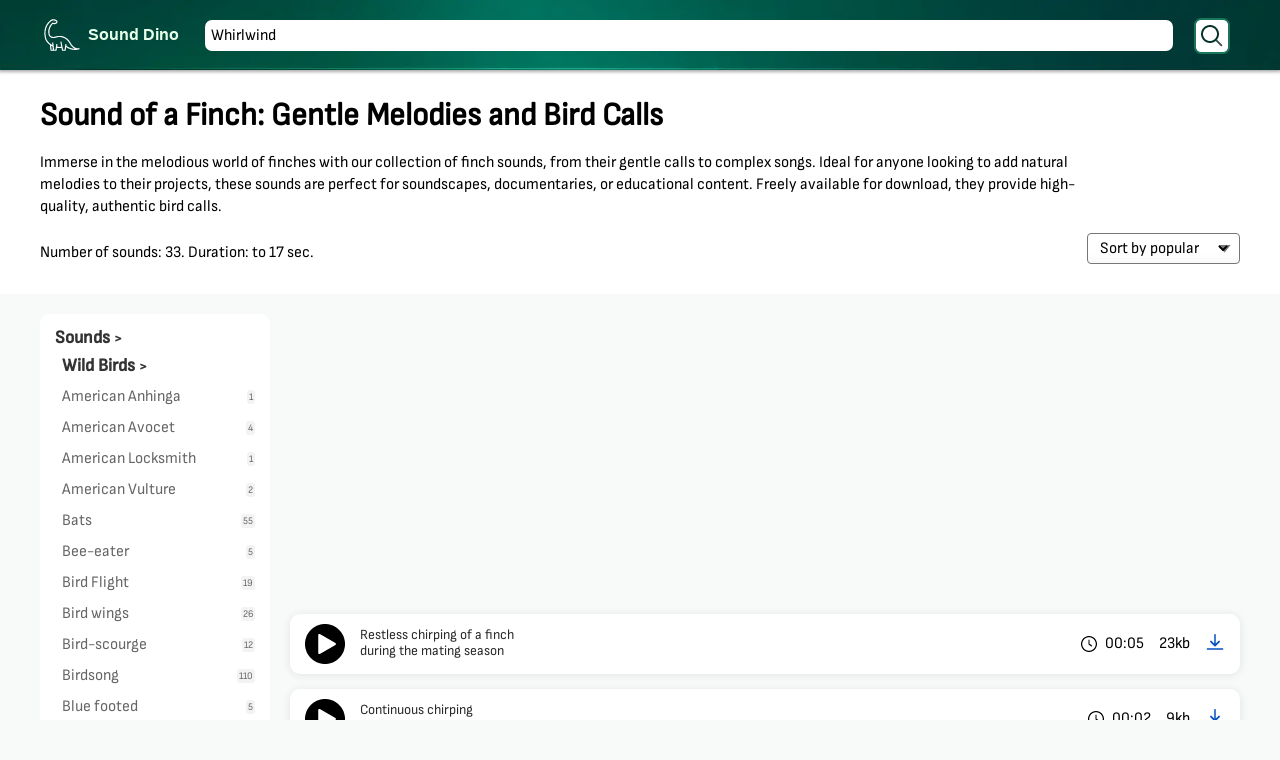

--- FILE ---
content_type: text/html; charset=UTF-8
request_url: https://sounddino.com/en/effects/whirlwind/
body_size: 7323
content:
<!doctype html>
<html lang="en">
    <head>
        <meta charset="utf-8">
        <meta name="viewport" content="width=device-width,initial-scale=1.0">
        <meta name="description" content="Free Download of Finch Sounds - Melodic Bird Calls" />
<meta property="og:type" content="article" />
<meta property="og:locale" content="en_US" />
<meta property="og:description" content="Free Download of Finch Sounds - Melodic Bird Calls" />
<meta name="twitter:description" content="Free Download of Finch Sounds - Melodic Bird Calls" />
<meta property="og:url" content="https://sounddino.com/en/effects/whirlwind/" />
<meta property="og:title" content="Free Download of Finch Sounds - Melodic Bird Calls" />
<meta property="og:site_name" content="Free Sounds for audio editing - SoundDino.com" />
<meta property="og:image" content="https://sounddino.com/logodino.png" />
<meta name="twitter:title" content="Free Download of Finch Sounds - Melodic Bird Calls" />
<meta name="twitter:card" content="summary" />
<meta name="twitter:image" content="https://sounddino.com/logodino.png" />
<link rel="canonical" href="https://sounddino.com/en/effects/whirlwind/" />
<link rel="alternate" href="https://sounddino.com/no/effects/whirlwind/" media="no" />
<link rel="alternate" href="https://sounddino.com/de/effects/whirlwind/" media="de" />
<link rel="alternate" href="https://sounddino.com/tr/effects/whirlwind/" media="tr" />
<link rel="alternate" href="https://sounddino.com/it/effects/whirlwind/" media="it" />
<link rel="alternate" href="https://sounddino.com/es/effects/whirlwind/" media="es" />
<link rel="alternate" href="https://sounddino.com/pt/effects/whirlwind/" media="pt" />
<link rel="alternate" href="https://sounddino.com/fr/effects/whirlwind/" media="fr" />
<link rel="alternate" href="https://sounddino.com/da/effects/whirlwind/" media="da" />
<link rel="alternate" href="https://sounddino.com/pl/effects/whirlwind/" media="pl" />
<link rel="alternate" href="https://sounddino.com/nl/effects/whirlwind/" media="nl" />
<link rel="alternate" href="https://sounddino.com/ro/effects/whirlwind/" media="ro" />
<link rel="alternate" href="https://sounddino.com/el/effects/whirlwind/" media="el" />
<link rel="alternate" href="https://sounddino.com/sv/effects/whirlwind/" media="sv" />
<link rel="alternate" href="https://sounddino.com/cs/effects/whirlwind/" media="cs" />
<link rel="alternate" href="https://sounddino.com/fi/effects/whirlwind/" media="fi" />
<link rel="alternate" href="https://sounddino.com/fil/effects/whirlwind/" media="fil" />
<link rel="alternate" href="https://sounddino.com/bg/effects/whirlwind/" media="bg" />
<link rel="alternate" href="https://sounddino.com/ar/effects/whirlwind/" media="ar" />
<link rel="alternate" href="https://sounddino.com/kk/effects/whirlwind/" media="kk" />
<link rel="alternate" href="https://sounddino.com/he/effects/whirlwind/" media="he" />
<link rel="alternate" href="https://sounddino.com/sr/effects/whirlwind/" media="sr" />
<link rel="alternate" href="https://sounddino.com/sk/effects/whirlwind/" media="sk" />
<link rel="alternate" href="https://sounddino.com/lt/effects/whirlwind/" media="lt" />
<link rel="alternate" href="https://sounddino.com/ja/effects/whirlwind/" media="ja" />
<link rel="alternate" href="https://sounddino.com/hu/effects/whirlwind/" media="hu" />
<link rel="alternate" href="https://sounddino.com/vi/effects/whirlwind/" media="vi" />
<link rel="alternate" href="https://sounddino.com/ca/effects/whirlwind/" media="ca" />
<link rel="alternate" href="https://sounddino.com/ko/effects/whirlwind/" media="ko" />
<link rel="alternate" href="https://sounddino.com/th/effects/whirlwind/" media="th" />
<link rel="alternate" href="https://sounddino.com/ms/effects/whirlwind/" media="ms" />
<link rel="alternate" href="https://sounddino.com/zh/effects/whirlwind/" media="zh" />
<link rel="alternate" href="https://sounddino.com/id/effects/whirlwind/" media="id" />
<link rel="alternate" href="https://sounddino.com/en/effects/whirlwind/" media="en" />
<link rel="alternate" href="https://sounddino.com/en/effects/whirlwind/" media="x-default" />
<title>Free Download of Finch Sounds - Melodic Bird Calls</title>
        <link rel="stylesheet" href="/css/style.css?v1.09">        
        <link rel="stylesheet" href="/css/style_en.css?v1.09">
        <script async src="https://pagead2.googlesyndication.com/pagead/js/adsbygoogle.js?client=ca-pub-4027873982467529"  crossorigin="anonymous"></script>        
    </head>    
    <body>
        <div class="snw">
    <div class="sn topnav">
        <a class="sitenm" href="/">Sound Dino</a>
        <div class="search-container">
            <form action="/en/search/" method="get">
                <input type="text" placeholder="Search by Sound Database" value="Whirlwind" name="s">
                <button type="submit"><span class="search"></span></button>
            </form>
             
            <button class="menubtn"><span onclick="myFunction()" class="menubtnSp"></span></button>
                    </div>
    </div>
</div> <div class="hw">
    <div class="sndhdr">
        <div class="hl">
            <h1>Sound of a Finch: Gentle Melodies and Bird Calls</h1>
            <div class="short-dsc">
                <p>Immerse in the melodious world of finches with our collection of finch sounds, from their gentle calls to complex songs. Ideal for anyone looking to add natural melodies to their projects, these sounds are perfect for soundscapes, documentaries, or educational content. Freely available for download, they provide high-quality, authentic bird calls.</p><p>Number of sounds: 33. Duration: to 17 sec.</p>             
            </div>
        </div>
        <div class="hr">
            <div class="select">
                <select>
                    <option value="1" selected aria-label="by popular">Sort by popular</option>
                    <option value="2"  aria-label="by downloads">by downloads</option>
                    <option value="3"  aria-label="by size">by size</option>
                    <option value="4"  aria-label="by newest">by newest</option>
                </select>
            </div>
        </div>
    </div>
</div>
<div class="lt">    
    <div class="left" id="menu">
        <ul class="brd" itemscope itemtype="https://schema.org/BreadcrumbList">
            <li itemprop="itemListElement" itemscope itemtype="https://schema.org/ListItem">
                <a href="/" title="Sounds" itemprop="item">
                    <span itemprop="name">Sounds</span> 
                    <meta itemprop="position" content="1">
                </a> > </li>
                                <li itemprop="itemListElement" itemscope itemtype="https://schema.org/ListItem">
                        <a href="/en/effects/wild-birds/" title="Wild Birds " itemprop="item">
                            <span itemprop="name">Wild Birds </span>
                            <meta itemprop="position" content="2">
                        </a> > </li>
                        </ul>

        <ul class="lmn sub2">
            <li><a href='/en/effects/american-anhinga/'  >American Anhinga<span>1</span></a></li><li><a href='/en/effects/american-avocet/'  >American Avocet<span>4</span></a></li><li><a href='/en/effects/american-locksmith/'  >American Locksmith<span>1</span></a></li><li><a href='/en/effects/american-vulture/'  >American Vulture<span>2</span></a></li><li><a href='/en/effects/bats/'  >Bats<span>55</span></a></li><li><a href='/en/effects/bee-eater/'  >Bee-eater<span>5</span></a></li><li><a href='/en/effects/bird-flight/'  >Bird Flight<span>19</span></a></li><li><a href='/en/effects/bird-wings/'  >Bird wings<span>26</span></a></li><li><a href='/en/effects/bird-scourge/'  >Bird-scourge<span>12</span></a></li><li><a href='/en/effects/birdsong/'  >Birdsong<span>110</span></a></li><li><a href='/en/effects/blue-footed/'  >Blue footed<span>5</span></a></li><li><a href='/en/effects/bluebirds/'  >Bluebirds<span>22</span></a></li><li><a href='/en/effects/brown-booby/'  >Brown Booby<span>4</span></a></li><li><a href='/en/effects/bullfinch/'  >Bullfinch<span>16</span></a></li><li><a href='/en/effects/bunting-bird/'  >Bunting Bird<span>3</span></a></li><li><a href='/en/effects/canary/'  >Canary<span>9</span></a></li><li><a href='/en/effects/chick/'  >Chick<span>6</span></a></li><li><a href='/en/effects/common-eider/'  >Common Eider<span>1</span></a></li><li><a href='/en/effects/coot/'  >Coot<span>2</span></a></li><li><a href='/en/effects/cowbird/'  >Cowbird<span>5</span></a></li><li><a href='/en/effects/cranes/'  >Cranes<span>24</span></a></li><li><a href='/en/effects/cucabara/'  >Cucabara<span>5</span></a></li><li><a href='/en/effects/cuckoos/'  >Cuckoos<span>48</span></a></li><li><a href='/en/effects/desert-buzzard/'  >Desert Buzzard<span>3</span></a></li><li><a href='/en/effects/dressmaker/'  >Dressmaker<span>1</span></a></li><li><a href='/en/effects/eagle/'  >Eagle<span>54</span></a></li><li><a href='/en/effects/falcon/'  >Falcon<span>20</span></a></li><li><a href='/en/effects/finch/'  >Finch<span>9</span></a></li><li><a href='/en/effects/flamingo/'  >Flamingo<span>18</span></a></li><li><a href='/en/effects/flycatcher/'  >Flycatcher <span>27</span></a></li><li><a href='/en/effects/goldfinch/'  >Goldfinch <span>6</span></a></li><li><a href='/en/effects/great-skua/'  >Great Skua<span>2</span></a></li><li><a href='/en/effects/grosbeak-bird/'  >Grosbeak bird<span>6</span></a></li><li><a href='/en/effects/grouse/'  >Grouse<span>22</span></a></li><li><a href='/en/effects/grouse/'  >Grouse<span>12</span></a></li><li><a href='/en/effects/grouse-sounds/'  >Grouse Sounds<span>6</span></a></li><li><a href='/en/effects/hawk/'  >Hawk<span>33</span></a></li><li><a href='/en/effects/heron/'  >Heron<span>34</span></a></li><li><a href='/en/effects/house-wren/'  >House Wren<span>10</span></a></li><li><a href='/en/effects/hummingbird/'  >Hummingbird<span>20</span></a></li><li><a href='/en/effects/hummingbird-cinclus/'  >Hummingbird Cinclus<span>3</span></a></li><li><a href='/en/effects/jack-snipe/'  >Jack-snipe<span>7</span></a></li><li><a href='/en/effects/jay/'  >Jay<span>40</span></a></li><li><a href='/en/effects/junko/'  >Junko<span>3</span></a></li><li><a href='/en/effects/kestrel/'  >Kestrel<span>3</span></a></li><li><a href='/en/effects/kingfisher/'  >Kingfisher<span>4</span></a></li><li><a href='/en/effects/kite/'  >Kite<span>12</span></a></li><li><a href='/en/effects/lapwing/'  >Lapwing<span>5</span></a></li><li><a href='/en/effects/larks/'  >Larks<span>16</span></a></li><li><a href='/en/effects/loon/'  >Loon<span>16</span></a></li><li><a href='/en/effects/lumberjack/'  >lumberjack<span>1</span></a></li><li><a href='/en/effects/macau/'  >Macau<span>6</span></a></li><li><a href='/en/effects/magpie/'  >Magpie<span>18</span></a></li><li><a href='/en/effects/mallard/'  >Mallard<span>5</span></a></li><li><a href='/en/effects/meadow-trupial/'  >Meadow Trupial<span>13</span></a></li><li><a href='/en/effects/mockingbird/'  >Mockingbird<span>9</span></a></li><li><a href='/en/effects/nightingale/'  >Nightingale<span>42</span></a></li><li><a href='/en/effects/nocturnal-birds/'  >Nocturnal Birds<span>37</span></a></li><li><a href='/en/effects/northern-swallow/'  >Northern Swallow<span>2</span></a></li><li><a href='/en/effects/nuthatch/'  >Nuthatch<span>7</span></a></li><li><a href='/en/effects/olive-warbler/'  >Olive Warbler<span>4</span></a></li><li><a href='/en/effects/oriole/'  >Oriole<span>16</span></a></li><li><a href='/en/effects/parrot/'  >Parrot<span>64</span></a></li><li><a href='/en/effects/partridge/'  >Partridge<span>29</span></a></li><li><a href='/en/effects/peacock/'  >Peacock<span>17</span></a></li><li><a href='/en/effects/pelican/'  >Pelican<span>5</span></a></li><li><a href='/en/effects/penguin-sounds/'  >Penguin<span>14</span></a></li><li><a href='/en/effects/peruvian-dove/'  >Peruvian Dove<span>2</span></a></li><li><a href='/en/effects/pheasant/'  >Pheasant<span>24</span></a></li><li><a href='/en/effects/pipit/'  >Pipit<span>2</span></a></li><li><a href='/en/effects/pitanga/'  >Pitanga<span>1</span></a></li><li><a href='/en/effects/plover/'  >Plover<span>4</span></a></li><li><a href='/en/effects/quail/'  >Quail<span>30</span></a></li><li><a href='/en/effects/ravens/'  >Ravens<span>84</span></a></li><li><a href='/en/effects/red-cardinal/'  >Red cardinal<span>10</span></a></li><li><a href='/en/effects/redstart/'  >Redstart<span>6</span></a></li><li><a href='/en/effects/robin/'  >Robin<span>21</span></a></li><li><a href='/en/effects/sandpiper/'  >Sandpiper<span>11</span></a></li><li><a href='/en/effects/seagulls/'  >Seagulls<span>50</span></a></li><li><a href='/en/effects/shoveler/'  >Shoveler<span>3</span></a></li><li><a href='/en/effects/shrike/'  >Shrike<span>4</span></a></li><li><a href='/en/effects/siskin/'  >Siskin<span>3</span></a></li><li><a href='/en/effects/sparrow/'  >Sparrow<span>45</span></a></li><li><a href='/en/effects/starlings/'  >Starlings<span>14</span></a></li><li><a href='/en/effects/stork/'  >Stork<span>8</span></a></li><li><a href='/en/effects/stovekeeper/'  >Stovekeeper<span>2</span></a></li><li><a href='/en/effects/swallows/'  >Swallows<span>26</span></a></li><li><a href='/en/effects/swans/'  >Swans<span>20</span></a></li><li><a href='/en/effects/swifts/'  >Swifts<span>13</span></a></li><li><a href='/en/effects/talpak-warbler/'  >Talpak Warbler<span>2</span></a></li><li><a href='/en/effects/tanager/'  >Tanager <span>14</span></a></li><li><a href='/en/effects/tauya/'  >Tauya<span>13</span></a></li><li><a href='/en/effects/tern/'  >Tern<span>18</span></a></li><li><a href='/en/effects/thrushes/'  >Thrushes<span>77</span></a></li><li><a href='/en/effects/toadstool/'  >Toadstool<span>6</span></a></li><li><a href='/en/effects/toucan/'  >Toucan<span>8</span></a></li><li><a href='/en/effects/vireo/'  >Vireo<span>9</span></a></li><li><a href='/en/effects/vulture/'  >Vulture<span>16</span></a></li><li><a href='/en/effects/warbler/'  >Warbler<span>24</span></a></li><li><a href='/en/effects/waxwings/'  >Waxwings<span>10</span></a></li><li><a href='/en/effects/whip-poor-will/'  >Whip-poor-will<span>3</span></a></li><li><a href='/en/effects/whirlwind/' class="current" >Whirlwind<span>33</span></a></li><li><a href='/en/effects/whitefronted-goose/'  >Whitefronted Goose<span>5</span></a></li><li><a href='/en/effects/woodpecker-sounds/'  >Woodpecker Sounds<span>5</span></a></li><li><a href='/en/effects/woodpeckers/'  >Woodpeckers<span>50</span></a></li>        </ul>
    </div>
    <div class="right">
        <ul class="tracklist">
            

                    <li class="playtrack" data-id ="74669" data-track ="/mp3/75/restless-chirping-of-a-finch-during-the-mating-season.mp3">
                        <div class="playerLeft">
                            <div class="play">
                                <button class="plBttn" data-id ="74669"></button>
                            </div>
                            <div class="name">Restless chirping of a finch during the mating season</div>
                            <div class="peaks">
                                <div id="wave-74669" class="waveform"></div>
                            </div>
                        </div>
                        <div class="playerRight">
                            <div class="time">00:05</div>
                            <div class="stats ttw">23kb<span class="tooltip">Size: 23kb</br> Bitrate: 32 kb/s </br> Downloads: 219</span></div>
                                                            <span class="download" data-id="74669" data-type="mp3">download</span>
                                                        </div>  
                    </li>



            
                                    

                                

                    <li class="playtrack" data-id ="74665" data-track ="/mp3/75/continuous-chirping.mp3">
                        <div class="playerLeft">
                            <div class="play">
                                <button class="plBttn" data-id ="74665"></button>
                            </div>
                            <div class="name">Continuous chirping</div>
                            <div class="peaks">
                                <div id="wave-74665" class="waveform"></div>
                            </div>
                        </div>
                        <div class="playerRight">
                            <div class="time">00:02</div>
                            <div class="stats ttw">9kb<span class="tooltip">Size: 9kb</br> Bitrate: 16 kb/s </br> Downloads: 200</span></div>
                                                            <span class="download" data-id="74665" data-type="mp3">download</span>
                                                        </div>  
                    </li>



            
                                    

                                

                    <li class="playtrack" data-id ="16665" data-track ="/mp3/17/this-bird-makes-this-sound.mp3">
                        <div class="playerLeft">
                            <div class="play">
                                <button class="plBttn" data-id ="16665"></button>
                            </div>
                            <div class="name">This bird makes this sound</div>
                            <div class="peaks">
                                <div id="wave-16665" class="waveform"></div>
                            </div>
                        </div>
                        <div class="playerRight">
                            <div class="time">00:09</div>
                            <div class="stats ttw">282kb<span class="tooltip">Size: 282kb</br> Bitrate: 256 kb/s </br> Downloads: 112</span></div>
                                                            <span class="download" data-id="16665" data-type="mp3">download</span>
                                                        </div>  
                    </li>



            
                                    

                                

                    <li class="playtrack" data-id ="16666" data-track ="/mp3/17/bird-sound-black-mountain-finch.mp3">
                        <div class="playerLeft">
                            <div class="play">
                                <button class="plBttn" data-id ="16666"></button>
                            </div>
                            <div class="name">Bird Sound: Black Mountain Finch</div>
                            <div class="peaks">
                                <div id="wave-16666" class="waveform"></div>
                            </div>
                        </div>
                        <div class="playerRight">
                            <div class="time">00:17</div>
                            <div class="stats ttw">544kb<span class="tooltip">Size: 544kb</br> Bitrate: 256 kb/s </br> Downloads: 121</span></div>
                                                            <span class="download" data-id="16666" data-type="mp3">download</span>
                                                        </div>  
                    </li>



            
                                    

                                

                    <li class="playtrack" data-id ="74681" data-track ="/mp3/75/calm-chirping-of-a-finch-in-nature.mp3">
                        <div class="playerLeft">
                            <div class="play">
                                <button class="plBttn" data-id ="74681"></button>
                            </div>
                            <div class="name">Calm chirping of a finch in nature</div>
                            <div class="peaks">
                                <div id="wave-74681" class="waveform"></div>
                            </div>
                        </div>
                        <div class="playerRight">
                            <div class="time">00:08</div>
                            <div class="stats ttw">21kb<span class="tooltip">Size: 21kb</br> Bitrate: 16 kb/s </br> Downloads: 181</span></div>
                                                            <span class="download" data-id="74681" data-type="mp3">download</span>
                                                        </div>  
                    </li>



            
                                    

                                

                    <li class="playtrack" data-id ="74680" data-track ="/mp3/75/the-chirping-of-a-small-bird.mp3">
                        <div class="playerLeft">
                            <div class="play">
                                <button class="plBttn" data-id ="74680"></button>
                            </div>
                            <div class="name">The chirping of a small bird</div>
                            <div class="peaks">
                                <div id="wave-74680" class="waveform"></div>
                            </div>
                        </div>
                        <div class="playerRight">
                            <div class="time">00:07</div>
                            <div class="stats ttw">25kb<span class="tooltip">Size: 25kb</br> Bitrate: 24 kb/s </br> Downloads: 425</span></div>
                                                            <span class="download" data-id="74680" data-type="mp3">download</span>
                                                        </div>  
                    </li>



            
                                    

                                

                    <li class="playtrack" data-id ="74679" data-track ="/mp3/75/the-incessant-charming-singing-of-a-bird.mp3">
                        <div class="playerLeft">
                            <div class="play">
                                <button class="plBttn" data-id ="74679"></button>
                            </div>
                            <div class="name">The incessant charming singing of a bird</div>
                            <div class="peaks">
                                <div id="wave-74679" class="waveform"></div>
                            </div>
                        </div>
                        <div class="playerRight">
                            <div class="time">00:06</div>
                            <div class="stats ttw">28kb<span class="tooltip">Size: 28kb</br> Bitrate: 32 kb/s </br> Downloads: 229</span></div>
                                                            <span class="download" data-id="74679" data-type="mp3">download</span>
                                                        </div>  
                    </li>



            
                                    

                                

                    <li class="playtrack" data-id ="74677" data-track ="/mp3/75/varied-singing-of-the-finch.mp3">
                        <div class="playerLeft">
                            <div class="play">
                                <button class="plBttn" data-id ="74677"></button>
                            </div>
                            <div class="name">Varied singing of the finch</div>
                            <div class="peaks">
                                <div id="wave-74677" class="waveform"></div>
                            </div>
                        </div>
                        <div class="playerRight">
                            <div class="time">00:08</div>
                            <div class="stats ttw">38kb<span class="tooltip">Size: 38kb</br> Bitrate: 32 kb/s </br> Downloads: 319</span></div>
                                                            <span class="download" data-id="74677" data-type="mp3">download</span>
                                                        </div>  
                    </li>



            
                                    

                                

                    <li class="playtrack" data-id ="74658" data-track ="/mp3/75/carefree-singing-of-one-reel.mp3">
                        <div class="playerLeft">
                            <div class="play">
                                <button class="plBttn" data-id ="74658"></button>
                            </div>
                            <div class="name">Carefree singing of one reel</div>
                            <div class="peaks">
                                <div id="wave-74658" class="waveform"></div>
                            </div>
                        </div>
                        <div class="playerRight">
                            <div class="time">00:05</div>
                            <div class="stats ttw">92kb<span class="tooltip">Size: 92kb</br> Bitrate: 128 kb/s </br> Downloads: 165</span></div>
                                                            <span class="download" data-id="74658" data-type="mp3">download</span>
                                                        </div>  
                    </li>



            
                                    

                                

                    <li class="playtrack" data-id ="74683" data-track ="/mp3/75/chattering-by-the-highway.mp3">
                        <div class="playerLeft">
                            <div class="play">
                                <button class="plBttn" data-id ="74683"></button>
                            </div>
                            <div class="name">Chattering by the highway</div>
                            <div class="peaks">
                                <div id="wave-74683" class="waveform"></div>
                            </div>
                        </div>
                        <div class="playerRight">
                            <div class="time">00:08</div>
                            <div class="stats ttw">29kb<span class="tooltip">Size: 29kb</br> Bitrate: 24 kb/s </br> Downloads: 104</span></div>
                                                            <span class="download" data-id="74683" data-type="mp3">download</span>
                                                        </div>  
                    </li>



            
                                    

                                

                    <li class="playtrack" data-id ="74659" data-track ="/mp3/75/the-excited-chirring-of-a-preoccupied-bird.mp3">
                        <div class="playerLeft">
                            <div class="play">
                                <button class="plBttn" data-id ="74659"></button>
                            </div>
                            <div class="name">The excited chirring of a preoccupied bird</div>
                            <div class="peaks">
                                <div id="wave-74659" class="waveform"></div>
                            </div>
                        </div>
                        <div class="playerRight">
                            <div class="time">00:09</div>
                            <div class="stats ttw">42kb<span class="tooltip">Size: 42kb</br> Bitrate: 32 kb/s </br> Downloads: 284</span></div>
                                                            <span class="download" data-id="74659" data-type="mp3">download</span>
                                                        </div>  
                    </li>



            
                                    

                                

                    <li class="playtrack" data-id ="74663" data-track ="/mp3/75/the-sound-of-a-chirping-finch.mp3">
                        <div class="playerLeft">
                            <div class="play">
                                <button class="plBttn" data-id ="74663"></button>
                            </div>
                            <div class="name">The sound of a chirping finch</div>
                            <div class="peaks">
                                <div id="wave-74663" class="waveform"></div>
                            </div>
                        </div>
                        <div class="playerRight">
                            <div class="time">00:05</div>
                            <div class="stats ttw">19kb<span class="tooltip">Size: 19kb</br> Bitrate: 24 kb/s </br> Downloads: 111</span></div>
                                                            <span class="download" data-id="74663" data-type="mp3">download</span>
                                                        </div>  
                    </li>



            
                                    

                                

                    <li class="playtrack" data-id ="74668" data-track ="/mp3/75/singing-in-an-urban-environment.mp3">
                        <div class="playerLeft">
                            <div class="play">
                                <button class="plBttn" data-id ="74668"></button>
                            </div>
                            <div class="name">Singing in an urban environment</div>
                            <div class="peaks">
                                <div id="wave-74668" class="waveform"></div>
                            </div>
                        </div>
                        <div class="playerRight">
                            <div class="time">00:03</div>
                            <div class="stats ttw">9kb<span class="tooltip">Size: 9kb</br> Bitrate: 16 kb/s </br> Downloads: 105</span></div>
                                                            <span class="download" data-id="74668" data-type="mp3">download</span>
                                                        </div>  
                    </li>



            
                                    

                                

                    <li class="playtrack" data-id ="74686" data-track ="/mp3/75/the-chirping-of-several-finches-in-the-park.mp3">
                        <div class="playerLeft">
                            <div class="play">
                                <button class="plBttn" data-id ="74686"></button>
                            </div>
                            <div class="name">The chirping of several finches in the park</div>
                            <div class="peaks">
                                <div id="wave-74686" class="waveform"></div>
                            </div>
                        </div>
                        <div class="playerRight">
                            <div class="time">00:07</div>
                            <div class="stats ttw">64kb<span class="tooltip">Size: 64kb</br> Bitrate: 64 kb/s </br> Downloads: 252</span></div>
                                                            <span class="download" data-id="74686" data-type="mp3">download</span>
                                                        </div>  
                    </li>



            
                                    

                                

                    <li class="playtrack" data-id ="74685" data-track ="/mp3/75/sweet-morning-singing.mp3">
                        <div class="playerLeft">
                            <div class="play">
                                <button class="plBttn" data-id ="74685"></button>
                            </div>
                            <div class="name">sweet morning singing</div>
                            <div class="peaks">
                                <div id="wave-74685" class="waveform"></div>
                            </div>
                        </div>
                        <div class="playerRight">
                            <div class="time">00:04</div>
                            <div class="stats ttw">20kb<span class="tooltip">Size: 20kb</br> Bitrate: 32 kb/s </br> Downloads: 432</span></div>
                                                            <span class="download" data-id="74685" data-type="mp3">download</span>
                                                        </div>  
                    </li>



            
                                    

                                

                    <li class="playtrack" data-id ="74684" data-track ="/mp3/75/squeak-and-chirp-intermittent.mp3">
                        <div class="playerLeft">
                            <div class="play">
                                <button class="plBttn" data-id ="74684"></button>
                            </div>
                            <div class="name">Squeak and chirp intermittent</div>
                            <div class="peaks">
                                <div id="wave-74684" class="waveform"></div>
                            </div>
                        </div>
                        <div class="playerRight">
                            <div class="time">00:08</div>
                            <div class="stats ttw">317kb<span class="tooltip">Size: 317kb</br> Bitrate: 320 kb/s </br> Downloads: 177</span></div>
                                                            <span class="download" data-id="74684" data-type="mp3">download</span>
                                                        </div>  
                    </li>



            
                                    

                                

                    <li class="playtrack" data-id ="74674" data-track ="/mp3/75/finches-talking-in-different-voices.mp3">
                        <div class="playerLeft">
                            <div class="play">
                                <button class="plBttn" data-id ="74674"></button>
                            </div>
                            <div class="name">Finches talking in different voices</div>
                            <div class="peaks">
                                <div id="wave-74674" class="waveform"></div>
                            </div>
                        </div>
                        <div class="playerRight">
                            <div class="time">00:09</div>
                            <div class="stats ttw">32kb<span class="tooltip">Size: 32kb</br> Bitrate: 24 kb/s </br> Downloads: 142</span></div>
                                                            <span class="download" data-id="74674" data-type="mp3">download</span>
                                                        </div>  
                    </li>



            
                                    

                                

                    <li class="playtrack" data-id ="74657" data-track ="/mp3/75/the-sonorous-singing-of-one-finch.mp3">
                        <div class="playerLeft">
                            <div class="play">
                                <button class="plBttn" data-id ="74657"></button>
                            </div>
                            <div class="name">The sonorous singing of one finch</div>
                            <div class="peaks">
                                <div id="wave-74657" class="waveform"></div>
                            </div>
                        </div>
                        <div class="playerRight">
                            <div class="time">00:04</div>
                            <div class="stats ttw">17kb<span class="tooltip">Size: 17kb</br> Bitrate: 24 kb/s </br> Downloads: 186</span></div>
                                                            <span class="download" data-id="74657" data-type="mp3">download</span>
                                                        </div>  
                    </li>



            
                                    

                                

                    <li class="playtrack" data-id ="74666" data-track ="/mp3/75/melodious-chirping-of-a-small-bird.mp3">
                        <div class="playerLeft">
                            <div class="play">
                                <button class="plBttn" data-id ="74666"></button>
                            </div>
                            <div class="name">Melodious chirping of a small bird</div>
                            <div class="peaks">
                                <div id="wave-74666" class="waveform"></div>
                            </div>
                        </div>
                        <div class="playerRight">
                            <div class="time">00:06</div>
                            <div class="stats ttw">28kb<span class="tooltip">Size: 28kb</br> Bitrate: 32 kb/s </br> Downloads: 267</span></div>
                                                            <span class="download" data-id="74666" data-type="mp3">download</span>
                                                        </div>  
                    </li>



            
                                    

                                

                    <li class="playtrack" data-id ="16664" data-track ="/mp3/17/the-mountain-black-finch-chirps-like-this.mp3">
                        <div class="playerLeft">
                            <div class="play">
                                <button class="plBttn" data-id ="16664"></button>
                            </div>
                            <div class="name">The mountain black finch chirps like this</div>
                            <div class="peaks">
                                <div id="wave-16664" class="waveform"></div>
                            </div>
                        </div>
                        <div class="playerRight">
                            <div class="time">00:12</div>
                            <div class="stats ttw">368kb<span class="tooltip">Size: 368kb</br> Bitrate: 256 kb/s </br> Downloads: 85</span></div>
                                                            <span class="download" data-id="16664" data-type="mp3">download</span>
                                                        </div>  
                    </li>



            
                                    

                                

                    <li class="playtrack" data-id ="74661" data-track ="/mp3/75/serene-sweet-singing.mp3">
                        <div class="playerLeft">
                            <div class="play">
                                <button class="plBttn" data-id ="74661"></button>
                            </div>
                            <div class="name">Serene sweet singing</div>
                            <div class="peaks">
                                <div id="wave-74661" class="waveform"></div>
                            </div>
                        </div>
                        <div class="playerRight">
                            <div class="time">00:04</div>
                            <div class="stats ttw">19kb<span class="tooltip">Size: 19kb</br> Bitrate: 32 kb/s </br> Downloads: 215</span></div>
                                                            <span class="download" data-id="74661" data-type="mp3">download</span>
                                                        </div>  
                    </li>



            
                                    

                                

                    <li class="playtrack" data-id ="74660" data-track ="/mp3/75/the-restless-chirping-of-several-finches-in-the-night-forest.mp3">
                        <div class="playerLeft">
                            <div class="play">
                                <button class="plBttn" data-id ="74660"></button>
                            </div>
                            <div class="name">The restless chirping of several finches in the night forest</div>
                            <div class="peaks">
                                <div id="wave-74660" class="waveform"></div>
                            </div>
                        </div>
                        <div class="playerRight">
                            <div class="time">00:07</div>
                            <div class="stats ttw">32kb<span class="tooltip">Size: 32kb</br> Bitrate: 32 kb/s </br> Downloads: 349</span></div>
                                                            <span class="download" data-id="74660" data-type="mp3">download</span>
                                                        </div>  
                    </li>



            
                                    

                                

                    <li class="playtrack" data-id ="74671" data-track ="/mp3/75/squeak-cry-for-help-of-a-little-bird.mp3">
                        <div class="playerLeft">
                            <div class="play">
                                <button class="plBttn" data-id ="74671"></button>
                            </div>
                            <div class="name">Squeak cry for help of a little bird</div>
                            <div class="peaks">
                                <div id="wave-74671" class="waveform"></div>
                            </div>
                        </div>
                        <div class="playerRight">
                            <div class="time">00:05</div>
                            <div class="stats ttw">208kb<span class="tooltip">Size: 208kb</br> Bitrate: 320 kb/s </br> Downloads: 144</span></div>
                                                            <span class="download" data-id="74671" data-type="mp3">download</span>
                                                        </div>  
                    </li>



            
                                    

                                

                    <li class="playtrack" data-id ="74682" data-track ="/mp3/75/such-sounds-come-from-the-park-at-night.mp3">
                        <div class="playerLeft">
                            <div class="play">
                                <button class="plBttn" data-id ="74682"></button>
                            </div>
                            <div class="name">Such sounds come from the park at night</div>
                            <div class="peaks">
                                <div id="wave-74682" class="waveform"></div>
                            </div>
                        </div>
                        <div class="playerRight">
                            <div class="time">00:09</div>
                            <div class="stats ttw">39kb<span class="tooltip">Size: 39kb</br> Bitrate: 32 kb/s </br> Downloads: 133</span></div>
                                                            <span class="download" data-id="74682" data-type="mp3">download</span>
                                                        </div>  
                    </li>



            
                                    

                                

                    <li class="playtrack" data-id ="74667" data-track ="/mp3/75/the-long-pleasant-singing-of-the-finch.mp3">
                        <div class="playerLeft">
                            <div class="play">
                                <button class="plBttn" data-id ="74667"></button>
                            </div>
                            <div class="name">The long pleasant singing of the finch</div>
                            <div class="peaks">
                                <div id="wave-74667" class="waveform"></div>
                            </div>
                        </div>
                        <div class="playerRight">
                            <div class="time">00:09</div>
                            <div class="stats ttw">14kb<span class="tooltip">Size: 14kb</br> Bitrate: 8 kb/s </br> Downloads: 118</span></div>
                                                            <span class="download" data-id="74667" data-type="mp3">download</span>
                                                        </div>  
                    </li>



            
                                    

                                

                    <li class="playtrack" data-id ="74670" data-track ="/mp3/75/singing-with-interruption.mp3">
                        <div class="playerLeft">
                            <div class="play">
                                <button class="plBttn" data-id ="74670"></button>
                            </div>
                            <div class="name">Singing with interruption</div>
                            <div class="peaks">
                                <div id="wave-74670" class="waveform"></div>
                            </div>
                        </div>
                        <div class="playerRight">
                            <div class="time">00:08</div>
                            <div class="stats ttw">21kb<span class="tooltip">Size: 21kb</br> Bitrate: 16 kb/s </br> Downloads: 127</span></div>
                                                            <span class="download" data-id="74670" data-type="mp3">download</span>
                                                        </div>  
                    </li>



            
                                    

                                

                    <li class="playtrack" data-id ="74676" data-track ="/mp3/75/calm-whistling-of-a-robin.mp3">
                        <div class="playerLeft">
                            <div class="play">
                                <button class="plBttn" data-id ="74676"></button>
                            </div>
                            <div class="name">Calm whistling of a robin</div>
                            <div class="peaks">
                                <div id="wave-74676" class="waveform"></div>
                            </div>
                        </div>
                        <div class="playerRight">
                            <div class="time">00:10</div>
                            <div class="stats ttw">388kb<span class="tooltip">Size: 388kb</br> Bitrate: 320 kb/s </br> Downloads: 356</span></div>
                                                            <span class="download" data-id="74676" data-type="mp3">download</span>
                                                        </div>  
                    </li>



            
                                    

                                

                    <li class="playtrack" data-id ="74662" data-track ="/mp3/75/whistling-an-unusual-tune.mp3">
                        <div class="playerLeft">
                            <div class="play">
                                <button class="plBttn" data-id ="74662"></button>
                            </div>
                            <div class="name">Whistling an unusual tune</div>
                            <div class="peaks">
                                <div id="wave-74662" class="waveform"></div>
                            </div>
                        </div>
                        <div class="playerRight">
                            <div class="time">00:07</div>
                            <div class="stats ttw">24kb<span class="tooltip">Size: 24kb</br> Bitrate: 24 kb/s </br> Downloads: 220</span></div>
                                                            <span class="download" data-id="74662" data-type="mp3">download</span>
                                                        </div>  
                    </li>



            
                                    

                                

                    <li class="playtrack" data-id ="74673" data-track ="/mp3/75/the-intermittent-chirping-of-a-finch.mp3">
                        <div class="playerLeft">
                            <div class="play">
                                <button class="plBttn" data-id ="74673"></button>
                            </div>
                            <div class="name">The intermittent chirping of a finch</div>
                            <div class="peaks">
                                <div id="wave-74673" class="waveform"></div>
                            </div>
                        </div>
                        <div class="playerRight">
                            <div class="time">00:05</div>
                            <div class="stats ttw">23kb<span class="tooltip">Size: 23kb</br> Bitrate: 32 kb/s </br> Downloads: 176</span></div>
                                                            <span class="download" data-id="74673" data-type="mp3">download</span>
                                                        </div>  
                    </li>



            
                                    

                                

                    <li class="playtrack" data-id ="74678" data-track ="/mp3/75/the-chirping-of-a-finch-among-the-noise-of-the-forest.mp3">
                        <div class="playerLeft">
                            <div class="play">
                                <button class="plBttn" data-id ="74678"></button>
                            </div>
                            <div class="name">The chirping of a finch among the noise of the forest</div>
                            <div class="peaks">
                                <div id="wave-74678" class="waveform"></div>
                            </div>
                        </div>
                        <div class="playerRight">
                            <div class="time">00:03</div>
                            <div class="stats ttw">13kb<span class="tooltip">Size: 13kb</br> Bitrate: 24 kb/s </br> Downloads: 183</span></div>
                                                            <span class="download" data-id="74678" data-type="mp3">download</span>
                                                        </div>  
                    </li>



            
                                    

                                

                    <li class="playtrack" data-id ="74664" data-track ="/mp3/75/the-soft-singing-of-a-finch.mp3">
                        <div class="playerLeft">
                            <div class="play">
                                <button class="plBttn" data-id ="74664"></button>
                            </div>
                            <div class="name">The soft singing of a finch</div>
                            <div class="peaks">
                                <div id="wave-74664" class="waveform"></div>
                            </div>
                        </div>
                        <div class="playerRight">
                            <div class="time">00:02</div>
                            <div class="stats ttw">12kb<span class="tooltip">Size: 12kb</br> Bitrate: 33 kb/s </br> Downloads: 132</span></div>
                                                            <span class="download" data-id="74664" data-type="mp3">download</span>
                                                        </div>  
                    </li>



            
                                    

                                

                    <li class="playtrack" data-id ="74675" data-track ="/mp3/75/pleasant-quiet-singing-of-a-finch-among-a-variety-of-birds.mp3">
                        <div class="playerLeft">
                            <div class="play">
                                <button class="plBttn" data-id ="74675"></button>
                            </div>
                            <div class="name">Pleasant quiet singing of a finch among a variety of birds</div>
                            <div class="peaks">
                                <div id="wave-74675" class="waveform"></div>
                            </div>
                        </div>
                        <div class="playerRight">
                            <div class="time">00:06</div>
                            <div class="stats ttw">170kb<span class="tooltip">Size: 170kb</br> Bitrate: 192 kb/s </br> Downloads: 429</span></div>
                                                            <span class="download" data-id="74675" data-type="mp3">download</span>
                                                        </div>  
                    </li>



            
                                    

                                

                    <li class="playtrack" data-id ="74672" data-track ="/mp3/75/singing-and-chirping-of-several-birds.mp3">
                        <div class="playerLeft">
                            <div class="play">
                                <button class="plBttn" data-id ="74672"></button>
                            </div>
                            <div class="name">Singing and chirping of several birds</div>
                            <div class="peaks">
                                <div id="wave-74672" class="waveform"></div>
                            </div>
                        </div>
                        <div class="playerRight">
                            <div class="time">00:03</div>
                            <div class="stats ttw">12kb<span class="tooltip">Size: 12kb</br> Bitrate: 25 kb/s </br> Downloads: 187</span></div>
                                                            <span class="download" data-id="74672" data-type="mp3">download</span>
                                                        </div>  
                    </li>



            
                                    

                                        </ul>
    </div>
</div>
        
        <div class="clear"></div>
        <footer>
<div class="lt">
 <ul class="footerlinks">
   <li>  2026 SoundDino.com </li>
	<li>
		<a href="https://sounddino.com/en/node/privacy/">Privacy</a>
	</li>
	<li>
		<a href="https://sounddino.com/en/node/dmca/">Dmca</a>
	</li>
	<li>
		<a href="https://sounddino.com/en/node/contact/">Contact</a>
	</li>
 </ul>



	</div>
</footer>

<!-- Google tag (gtag.js) -->
<script async src="https://www.googletagmanager.com/gtag/js?id=G-97THRME074"></script>
<script>
  window.dataLayer = window.dataLayer || [];
  function gtag(){dataLayer.push(arguments);}
  gtag('js', new Date());

  gtag('config', 'G-97THRME074');
</script>
    </body>


    <script src = "/js/jquery-3.5.1.min.js"></script>  
    <script src="/js/wavesurfer.min.js"></script>
    <script>  
        var wavesurferARR = {};
        var ua = navigator.userAgent.toLowerCase(); 
        function isVisible(el) {
            let scrollTop = $(window).scrollTop();
            let wHght = $(window).height();
            let offset = el.offset();
            if (scrollTop <= offset.top && ((el.height() - el.height() + 1) + offset.top) < (scrollTop + wHght)) 
                return 1;
            else
                return 0;
        }
        function lazyPlrs() {
            $(".playtrack").not(".loaded").each(function() {
                let element = $(this);
                if (isVisible(element)) {
                    element.addClass("loaded");
                    initPlayer(this);
                }
            });
        }
        function initPlayer(el) {
            let backaudio = (ua.includes("edge") || ua.includes("vivaldi")) ? "WebAudio" : "MediaElement";
            let waveform_src = $(el).attr("data-track");
            let waveform_id = $(el).attr("data-id");
            if (!wavesurferARR[waveform_id]) {
                wavesurferARR[waveform_id] = WaveSurfer.create({
                    container: '#wave-' + waveform_id,
                    waveColor: '#c6cedf',
                    progressColor: '#67E300',
                    barWidth: 2,
                    barHeight: 1,
                    cursorWidth: 1,
                    cursorColor: '#011743',
                    height: 60,
                    barGap: null,
                    hideScrollbar: true,
                    backend: backaudio
                });
                fetch(`/index.php?r=load&json&id=${waveform_id}`)
                    .then(response => response.json())
                    .then(peaks => {
                        if (peaks.length > 0) {
                            wavesurferARR[waveform_id].load(waveform_src, peaks.data, "metadata");
                            setupPlayerControls(el, wavesurferARR, waveform_id);
                        }
                    })
                    .catch(e => console.error('error', e));                
            }
        }

        function setupPlayerControls(el, wavesurferARR, waveform_id) {
            wavesurferARR[waveform_id].on("ready", function() {
                $(el).find(".wave .waveLoader").empty();
                $(el).find(".plBttn").on("click", function() {
                    for (let index in wavesurferARR) {
                        if (index != waveform_id) {
                            wavesurferARR[index].stop();
                        }
                    }
                    $(".Pause").not(`[data-id="${waveform_id}"]`).removeClass("Pause");
                    wavesurferARR[waveform_id].playPause();
                    $(this).toggleClass('Pause');
                });
            });
            wavesurferARR[waveform_id].on('finish', function() {
                $(el).find(".plBttn").removeClass('Pause');
                wavesurferARR[waveform_id].stop();
            });
        }
        $(document).ready(function () {
            var cannonicalUrl = "/en/effects/whirlwind/";                       
            lazyPlrs();
            $(window).scroll(function () {
                lazyPlrs();
            });
            const sortSelector = $(".select select");
            if(sortSelector){
                var sortVal = sortSelector.val();
                sortSelector.on('change',function(){
                    if(sortVal !== sortSelector.val()){
                        if(sortSelector.val() == 1){
                            document.location.assign(cannonicalUrl);
                        }else{
                            document.location.assign(cannonicalUrl+"?order="+sortSelector.val());
                        }
                    }
                });
            }
        });
        function myFunction() {
            let mobM = document.getElementById("menu");
            if(mobM){
                mobM.classList.toggle("mob");
            }
        }
        window.onclick = function (event) {  
            if (!event.target.matches('.menubtnSp')) {
                let mobM = document.getElementById("menu");
                if(mobM && mobM.classList.contains('mob')){
                    mobM.classList.remove('mob');
                }
            }
        }
        document.addEventListener('DOMContentLoaded', function() {
            var textBlock = document.querySelector('.short-dsc');
            if(textBlock){
                textBlock.addEventListener('click', function() {
                        this.classList.toggle('expanded');
                });
            }
                
          const dBtnss = document.querySelectorAll('.download');  
          dBtnss.forEach(function(btt) {
            btt.addEventListener('click', function() {
              const fileId = btt.dataset.id;
              const dUrl = `/index.php?r=load&mp3&id=${fileId}&l=2`;
              window.location.href = dUrl;
            });
          });
        });
    </script>
</html>

--- FILE ---
content_type: text/html; charset=UTF-8
request_url: https://sounddino.com/index.php?r=load&json&id=74669
body_size: 1285
content:
{"data":[-0.01,0.0,-0.01,0.0,-0.01,0.0,-0.01,0.0,-0.01,0.0,-0.01,0.0,-0.02,0.01,-0.06,0.05,-0.04,0.03,-0.02,0.01,-0.01,0.01,-0.01,0.0,-0.01,0.0,-0.01,0.0,-0.01,0.0,-0.01,0.0,-0.01,0.0,-0.01,0.0,-0.01,0.0,-0.01,0.0,-0.01,0.0,-0.01,0.0,-0.01,0.0,-0.01,0.0,-0.02,0.01,-0.02,0.01,-0.04,0.02,-0.03,0.01,-0.1,0.1,-0.22,0.2,-0.16,0.13,-0.07,0.05,-0.03,0.02,-0.03,0.02,-0.02,0.01,-0.02,0.01,-0.01,0.0,-0.02,0.01,-0.01,0.0,-0.01,0.01,-0.02,0.01,-0.01,0.01,-0.03,0.02,-0.05,0.03,-0.54,0.56,-0.39,0.39,-0.18,0.19,-0.07,0.07,-0.04,0.03,-0.02,0.01,-0.02,0.01,-0.07,0.06,-0.22,0.21,-0.51,0.51,-0.47,0.44,-0.43,0.32,-0.41,0.37,-0.31,0.29,-0.31,0.21,-0.21,0.17,-0.17,0.13,-0.19,0.18,-0.17,0.14,-0.12,0.11,-0.13,0.13,-0.19,0.14,-0.11,0.11,-0.16,0.18,-0.24,0.21,-0.16,0.16,-0.2,0.23,-0.2,0.21,-0.2,0.2,-0.21,0.15,-0.19,0.16,-0.18,0.16,-0.2,0.16,-0.16,0.14,-0.15,0.11,-0.17,0.16,-0.18,0.14,-0.09,0.07,-0.07,0.05,-0.03,0.02,-0.02,0.02,-0.04,0.02,-0.06,0.05,-0.52,0.41,-0.61,0.76,-0.54,0.4,-0.2,0.15,-0.13,0.1,-0.06,0.05,-0.05,0.04,-0.18,0.17,-0.44,0.38,-0.49,0.45,-0.85,0.77,-0.65,0.57,-0.55,0.55,-0.3,0.38,-0.16,0.19,-0.13,0.09,-0.06,0.04,-0.02,0.02,-0.03,0.02,-0.04,0.04,-0.51,0.47,-0.35,0.39,-0.28,0.26,-0.24,0.21,-0.11,0.09,-0.03,0.02,-0.04,0.03,-0.31,0.32,-0.47,0.47,-0.38,0.39,-0.49,0.44,-0.38,0.38,-0.3,0.38,-0.29,0.39,-0.17,0.14,-0.08,0.09,-0.06,0.04,-0.02,0.01,-0.02,0.01,-0.04,0.02,-0.37,0.4,-1.11,1.0,-0.67,0.64,-0.27,0.3,-0.11,0.11,-0.11,0.09,-0.08,0.08,-0.14,0.14,-0.25,0.28,-0.32,0.36,-0.44,0.53,-0.54,0.55,-0.57,0.65,-0.29,0.31,-0.21,0.2,-0.11,0.14,-0.07,0.06,-0.06,0.04,-0.02,0.01,-0.04,0.03,-0.49,0.35,-0.55,0.66,-0.43,0.39,-0.32,0.3,-0.16,0.18,-0.08,0.07,-0.08,0.07,-0.1,0.08,-0.12,0.11,-0.24,0.21,-0.48,0.57,-0.83,0.77,-0.65,0.6,-0.57,0.62,-0.57,0.46,-0.19,0.21,-0.11,0.15,-0.06,0.04,-0.03,0.01,-0.05,0.04,-0.38,0.33,-0.43,0.38,-0.47,0.27,-0.1,0.12,-0.06,0.06,-0.03,0.03,-0.05,0.04,-0.21,0.21,-0.38,0.32,-0.35,0.41,-0.39,0.3,-0.45,0.39,-0.46,0.3,-0.29,0.33,-0.23,0.29,-0.1,0.11,-0.06,0.05,-0.05,0.03,-0.03,0.01,-0.02,0.0,-0.01,0.0,-0.01,0.0,-0.01,0.0,-0.01,0.0,-0.01,0.01,-0.01,0.01,-0.01,0.01,-0.01,0.0,-0.01,0.0,-0.01,0.0,-0.01,0.0,-0.01,0.0,-0.01,0.0,-0.01,0.0,-0.02,0.0,-0.04,0.03,-0.46,0.4,-0.31,0.3,-0.2,0.18,-0.11,0.11,-0.06,0.06,-0.03,0.03,-0.02,0.01,-0.02,0.01,-0.01,0.0,-0.01,0.0,-0.01,0.0,-0.01,0.0,-0.01,0.01,-0.03,0.02,-0.03,0.02,-0.04,0.02,-0.02,0.01,-0.03,0.02,-0.02,0.01,-0.02,0.01,-0.02,0.01,-0.15,0.1,-0.36,0.33,-0.33,0.32,-0.15,0.19,-0.08,0.06,-0.04,0.03,-0.03,0.01,-0.02,0.0,-0.01,0.0,-0.01,0.01,-0.01,0.0,-0.02,0.0,-0.01,0.0,-0.04,0.02,-0.03,0.01,-0.02,0.01,-0.02,0.0,-0.01,0.0,-0.01,0.0,-0.01,0.0,-0.01,0.0,-0.02,0.0,-0.02,0.01,-0.02,0.01,-0.02,0.01,-0.02,0.01,-0.02,0.02,-0.08,0.04,-0.23,0.2,-0.39,0.36,-0.19,0.17,-0.12,0.09,-0.04,0.04,-0.03,0.02,-0.02,0.01,-0.01,0.0,-0.01,0.0,-0.01,0.0,-0.01,0.0,-0.01,0.0,-0.02,0.0,-0.01,0.0,-0.04,0.03,-0.03,0.01,-0.02,0.01,-0.04,0.04,-0.11,0.09,-0.14,0.13,-0.14,0.13,-0.07,0.06,-0.03,0.02,-0.07,0.11,-0.22,0.21,-0.21,0.2,-0.17,0.16,-0.37,0.36,-0.45,0.37,-0.39,0.37,-0.27,0.25,-0.21,0.21,-0.18,0.24,-0.1,0.1,-0.06,0.06,-0.05,0.04,-0.07,0.07,-0.16,0.2,-0.33,0.18,-0.29,0.26,-0.38,0.31,-0.22,0.22,-0.18,0.16,-0.11,0.1,-0.09,0.06,-0.08,0.05,-0.14,0.12,-0.25,0.21,-0.27,0.22,-0.47,0.44,-0.42,0.35,-0.4,0.38,-0.33,0.33,-0.18,0.15,-0.11,0.11,-0.12,0.09,-0.26,0.24,-0.19,0.17,-0.28,0.31,-0.28,0.32,-0.31,0.19,-0.15,0.13,-0.1,0.12,-0.09,0.07,-0.16,0.14,-0.26,0.23,-0.47,0.52,-0.42,0.47,-0.39,0.45,-0.31,0.27,-0.19,0.23,-0.12,0.13,-0.08,0.07,-0.06,0.05,-0.2,0.2,-0.2,0.18,-0.33,0.33,-0.33,0.38,-0.37,0.29,-0.35,0.26,-0.14,0.15,-0.1,0.08,-0.08,0.06,-0.15,0.16,-0.32,0.37,-0.42,0.39,-0.48,0.37,-0.43,0.3,-0.17,0.19,-0.1,0.08,-0.11,0.09,-0.06,0.06,-0.09,0.09,-0.19,0.18,-0.31,0.32,-0.28,0.35,-0.34,0.34,-0.18,0.22,-0.15,0.15,-0.06,0.06,-0.07,0.07,-0.34,0.36,-0.34,0.34,-0.35,0.37,-0.29,0.24,-0.34,0.26,-0.22,0.21,-0.23,0.21,-0.14,0.18,-0.23,0.18,-0.08,0.08,-0.06,0.06,-0.03,0.01,-0.02,0.01,-0.02,0.01,-0.01,0.0,-0.01,0.0,-0.02,0.0,-0.01,0.0,-0.02,0.0,-0.01,0.0,-0.01,0.0,-0.01,0.0,-0.01,0.0,-0.02,0.0,-0.01,0.0,-0.01,0.0,-0.01,0.0,-0.01,0.0,-0.01,0.0,-0.02,0.0,-0.01,0.0,-0.01,0.0,-0.01,0.0,-0.01,0.0,-0.01,0.0,-0.02,0.0,-0.01,0.0,-0.01,0.01,-0.02,0.01,-0.08,0.04,-0.34,0.27,-0.23,0.2,-0.25,0.28,-0.16,0.14,-0.1,0.06,-0.05,0.04,-0.02,0.01,-0.02,0.01,-0.01,0.0,-0.01,0.0,-0.01,0.0,-0.01,0.0,-0.01,0.0,-0.01,0.0,-0.01,0.0,-0.01,0.0,-0.01,0.0,-0.01,0.0,-0.01,0.0,-0.01,0.0,-0.01,0.0,-0.01,0.0,-0.11,0.07,-0.39,0.32,-0.26,0.29,-0.09,0.06,-0.05,0.03,-0.05,0.02,-0.02,0.01,-0.01,0.0,-0.01,0.0,-0.02,0.0,-0.02,0.0,-0.01,0.0,-0.02,0.01,-0.03,0.02,-0.14,0.15,-0.12,0.14,-0.28,0.28,-0.28,0.32,-0.14,0.12,-0.07,0.06,-0.08,0.05,-0.12,0.09,-0.28,0.24,-0.25,0.19,-0.15,0.12,-0.11,0.06,-0.04,0.03,-0.03,0.02,-0.02,0.01,-0.02,0.01,-0.03,0.01,-0.04,0.03,-0.15,0.14,-0.21,0.16,-0.17,0.17,-0.15,0.11,-0.21,0.16,-0.23,0.18,-0.19,0.22,-0.23,0.24,-0.12,0.11,-0.06,0.05,-0.03,0.02,-0.02,0.0,-0.02,0.01,-0.03,0.01,-0.3,0.21,-0.27,0.23,-0.31,0.27,-0.15,0.17,-0.11,0.12,-0.19,0.26,-0.26,0.29,-0.36,0.28,-0.26,0.26,-0.21,0.19,-0.09,0.1,-0.05,0.04,-0.03,0.02,-0.02,0.01,-0.03,0.02,-0.28,0.24,-0.33,0.31,-0.23,0.19,-0.16,0.17,-0.2,0.21,-0.38,0.27,-0.42,0.39,-0.37,0.38,-0.2,0.19,-0.13,0.12,-0.06,0.05,-0.04,0.04,-0.02,0.01,-0.04,0.01,-0.17,0.1,-0.37,0.37,-0.27,0.25,-0.2,0.24,-0.13,0.12,-0.17,0.17,-0.27,0.19,-0.19,0.13,-0.21,0.21,-0.1,0.07,-0.09,0.08,-0.04,0.02,-0.02,0.01,-0.02,0.02,-0.18,0.17,-0.31,0.26,-0.14,0.17,-0.12,0.11,-0.11,0.09,-0.13,0.09,-0.17,0.14,-0.14,0.14,-0.16,0.17,-0.21,0.2,-0.21,0.28,-0.19,0.18,-0.1,0.08,-0.05,0.04,-0.03,0.01,-0.01,0.01,-0.01,0.01,-0.01,0.01,-0.02,0.01,-0.01,0.0,-0.01,0.0,-0.01,0.0,-0.01,0.0,-0.01,0.0,-0.01,0.0,-0.02,0.01,-0.04,0.02,-0.07,0.07,-0.21,0.22,-0.22,0.23,-0.13,0.14,-0.03,0.02,-0.03,0.02,-0.02,0.01,-0.01,0.01,-0.01,0.0,-0.01,0.0,-0.01,0.0,-0.01,0.0,-0.01,0.0,-0.01,0.0,-0.01,0.0,-0.01,0.0,-0.01,0.0,-0.01,0.0,-0.01,0.0,0.0,0.0,0.0,0.0],"channels":1,"length":552,"version":2,"sample_rate":22050,"samples_per_pixel":183,"bits":8}

--- FILE ---
content_type: text/html; charset=UTF-8
request_url: https://sounddino.com/index.php?r=load&json&id=74665
body_size: 2035
content:
{"data":[-0.06,0.0,-0.08,0.08,-0.01,0.06,-0.02,0.02,-0.05,0.07,-0.01,0.09,-0.06,0.03,-0.06,0.02,-0.06,0.02,-0.04,0.02,-0.03,0.05,0.0,0.06,-0.04,0.03,-0.06,0.02,-0.02,0.07,-0.05,0.06,-0.04,0.02,-0.07,0.03,-0.05,0.08,-0.03,0.11,-0.1,0.06,-0.1,0.07,-0.1,0.09,-0.12,0.14,-0.16,0.08,-0.2,0.13,-0.36,0.36,-0.51,0.53,-0.59,0.56,-0.63,0.69,-0.55,0.57,-0.39,0.25,-0.51,0.39,-0.3,0.32,-0.34,0.27,-0.2,0.2,-0.33,0.43,-0.34,0.35,-0.39,0.47,-0.5,0.32,-0.27,0.32,-0.2,0.35,-0.37,0.2,-0.13,0.13,-0.32,0.47,-0.15,0.24,-0.31,0.17,-0.33,0.22,-0.43,0.39,-0.41,0.36,-0.41,0.2,-0.26,0.31,-0.35,0.5,-0.28,0.26,-0.26,0.27,-0.31,0.24,-0.16,0.13,-0.19,0.21,-0.22,0.27,-0.24,0.43,-0.28,0.25,-0.35,0.2,-0.15,0.11,-0.09,0.35,-0.23,0.28,-0.26,0.11,-0.33,0.3,-0.22,0.42,-0.32,0.35,-0.21,0.21,-0.25,0.17,-0.24,0.23,-0.27,0.26,-0.23,0.21,-0.21,0.24,-0.22,0.29,-0.26,0.25,-0.2,0.2,-0.27,0.33,-0.4,0.38,-0.41,0.28,-0.41,0.4,-0.31,0.49,-0.23,0.32,-0.23,0.18,-0.19,0.2,-0.09,0.17,-0.18,0.17,-0.27,0.11,-0.14,0.17,-0.13,0.18,-0.11,0.18,-0.13,0.06,-0.06,0.11,-0.14,0.08,-0.1,0.09,-0.14,0.17,-0.09,0.16,-0.15,0.13,-0.18,0.15,-0.24,0.2,-0.35,0.32,-0.26,0.23,-0.24,0.21,-0.45,0.46,-0.46,0.46,-0.3,0.29,-0.43,0.37,-0.36,0.39,-0.31,0.3,-0.35,0.23,-0.21,0.23,-0.23,0.28,-0.35,0.3,-0.37,0.27,-0.2,0.26,-0.1,0.18,-0.14,0.07,-0.13,0.11,-0.16,0.16,-0.14,0.14,-0.1,0.16,-0.18,0.09,-0.17,0.16,-0.03,0.15,-0.06,0.13,-0.16,0.06,-0.14,0.05,-0.1,0.17,-0.06,0.17,-0.13,0.13,-0.12,0.1,-0.07,0.09,-0.03,0.11,-0.19,0.11,-0.12,0.05,-0.19,0.35,-0.5,0.55,-0.67,0.69,-0.75,0.71,-0.73,0.73,-0.44,0.46,-0.61,0.58,-0.47,0.43,-0.42,0.41,-0.42,0.46,-0.52,0.46,-0.55,0.57,-0.53,0.51,-0.46,0.43,-0.54,0.52,-0.49,0.53,-0.57,0.55,-0.54,0.46,-0.35,0.35,-0.38,0.37,-0.35,0.31,-0.26,0.26,-0.35,0.42,-0.36,0.28,-0.36,0.48,-0.56,0.54,-0.58,0.6,-0.62,0.66,-0.65,0.65,-0.64,0.59,-0.46,0.54,-0.28,0.23,-0.25,0.28,-0.19,0.27,-0.24,0.3,-0.27,0.23,-0.29,0.17,-0.17,0.18,-0.31,0.34,-0.3,0.3,-0.24,0.27,-0.17,0.2,-0.25,0.19,-0.28,0.26,-0.31,0.34,-0.43,0.38,-0.43,0.36,-0.31,0.39,-0.22,0.23,-0.28,0.24,-0.28,0.21,-0.17,0.16,-0.3,0.39,-0.21,0.13,-0.24,0.24,-0.14,0.28,-0.26,0.23,-0.45,0.38,-0.32,0.28,-0.33,0.32,-0.44,0.46,-0.28,0.29,-0.28,0.19,-0.28,0.14,-0.14,0.13,-0.17,0.17,-0.15,0.1,-0.16,0.17,-0.13,0.17,-0.16,0.17,-0.15,0.13,-0.15,0.13,-0.09,0.13,-0.09,0.13,-0.1,0.11,-0.17,0.12,-0.15,0.11,-0.27,0.22,-0.17,0.27,-0.31,0.3,-0.22,0.31,-0.15,0.12,-0.37,0.3,-0.4,0.38,-0.23,0.27,-0.26,0.3,-0.23,0.32,-0.21,0.2,-0.16,0.14,-0.17,0.2,-0.12,0.16,-0.16,0.1,-0.17,0.1,-0.1,0.15,-0.03,0.13,-0.06,0.09,-0.15,0.09,-0.07,0.07,-0.11,0.14,-0.1,0.1,-0.1,0.15,-0.11,0.17,-0.17,0.09,-0.1,0.07,-0.09,0.13,-0.13,0.09,-0.09,0.08,-0.1,0.08,-0.11,0.11,-0.17,0.16,-0.65,0.5,-0.71,0.7,-0.6,0.72,-0.66,0.5,-0.72,0.58,-0.59,0.57,-0.72,0.86,-0.69,0.83,-0.64,0.4,-0.8,0.55,-0.88,0.72,-0.81,0.8,-0.75,0.79,-0.61,0.68,-0.91,0.83,-0.74,0.66,-0.77,0.78,-0.61,0.65,-0.47,0.4,-0.43,0.31,-0.55,0.52,-0.35,0.49,-0.56,0.44,-0.46,0.5,-0.79,0.67,-0.68,0.68,-0.5,0.71,-0.79,0.61,-0.57,0.63,-0.53,0.44,-0.28,0.5,-0.21,0.29,-0.28,0.28,-0.24,0.13,-0.22,0.24,-0.26,0.39,-0.23,0.38,-0.53,0.35,-0.44,0.35,-0.5,0.46,-0.28,0.28,-0.17,0.2,-0.48,0.4,-0.43,0.39,-0.32,0.29,-0.45,0.36,-0.39,0.28,-0.28,0.26,-0.28,0.33,-0.31,0.29,-0.31,0.37,-0.17,0.34,-0.2,0.26,-0.3,0.23,-0.3,0.19,-0.39,0.3,-0.22,0.27,-0.42,0.36,-0.47,0.43,-0.4,0.32,-0.42,0.49,-0.39,0.51,-0.23,0.3,-0.21,0.18,-0.23,0.2,-0.14,0.24,-0.15,0.19,-0.24,0.14,-0.26,0.14,-0.17,0.16,-0.09,0.14,-0.1,0.17,-0.14,0.1,-0.19,0.09,-0.12,0.14,-0.06,0.14,-0.15,0.19,-0.2,0.15,-0.28,0.21,-0.35,0.23,-0.38,0.36,-0.3,0.32,-0.41,0.41,-0.46,0.34,-0.51,0.38,-0.32,0.35,-0.34,0.38,-0.34,0.4,-0.27,0.24,-0.33,0.2,-0.22,0.28,-0.21,0.38,-0.22,0.24,-0.22,0.2,-0.24,0.16,-0.15,0.13,-0.07,0.17,-0.13,0.12,-0.17,0.03,-0.18,0.16,-0.18,0.13,-0.09,0.17,-0.09,0.15,-0.07,0.2,-0.17,0.08,-0.17,0.13,-0.1,0.12,-0.06,0.13,-0.13,0.11,-0.13,0.13,-0.35,0.37,-0.74,0.72,-0.68,0.72,-0.31,0.43,-0.71,0.54,-0.72,0.91,-0.86,1.0,-1.0,0.72,-0.69,0.5,-0.67,0.65,-0.56,0.48,-0.59,0.55,-0.73,0.55,-0.82,0.46,-0.58,0.5,-0.72,0.76,-0.54,0.62,-0.61,0.61,-0.57,0.6,-0.43,0.41,-0.39,0.39,-0.31,0.29,-0.5,0.5,-0.35,0.54,-0.49,0.43,-0.56,0.26,-0.62,0.75,-0.59,0.67,-0.44,0.51,-0.43,0.26,-0.55,0.61,-0.39,0.5,-0.31,0.33,-0.46,0.38,-0.27,0.35,-0.26,0.18,-0.24,0.42,-0.29,0.26,-0.34,0.33,-0.39,0.31,-0.17,0.18,-0.17,0.2,-0.23,0.18,-0.22,0.26,-0.43,0.46,-0.43,0.46,-0.34,0.45,-0.25,0.32,-0.31,0.22,-0.37,0.26,-0.38,0.29,-0.15,0.19,-0.17,0.23,-0.22,0.14,-0.24,0.18,-0.23,0.23,-0.24,0.28,-0.38,0.52,-0.43,0.46,-0.66,0.44,-0.38,0.44,-0.35,0.35,-0.33,0.27,-0.25,0.24,-0.19,0.18,-0.07,0.2,-0.17,0.13,-0.21,0.11,-0.13,0.13,-0.09,0.19,-0.16,0.24,-0.17,0.17,-0.13,0.1,-0.17,0.11,-0.13,0.1,-0.06,0.19,-0.17,0.2,-0.23,0.18,-0.24,0.3,-0.2,0.22,-0.38,0.39,-0.28,0.24,-0.33,0.38,-0.47,0.37,-0.52,0.38,-0.35,0.38,-0.31,0.44,-0.35,0.41,-0.28,0.18,-0.31,0.2,-0.24,0.23,-0.22,0.32,-0.23,0.27,-0.17,0.1,-0.18,0.14,-0.22,0.24,-0.2,0.25,-0.14,0.17,-0.13,0.12,-0.13,0.12,-0.13,0.12,-0.23,0.16,-0.13,0.17,-0.18,0.12,-0.19,0.2,-0.07,0.15,-0.13,0.16,-0.15,0.2,-0.13,0.07,-0.2,0.11,-0.17,0.14,-0.06,0.24,-0.68,0.57,-0.72,0.65,-0.46,0.61,-0.69,0.65,-0.68,0.72,-0.58,0.57,-0.85,0.48,-0.48,0.57,-0.48,0.46,-0.6,0.69,-0.61,0.74,-0.63,0.57,-0.67,0.83,-0.57,0.65,-0.69,0.69,-0.55,0.56,-0.74,0.53,-0.43,0.38,-0.43,0.41,-0.4,0.43,-0.37,0.44,-0.57,0.31,-0.43,0.48,-0.5,0.46,-0.53,0.61,-0.61,0.53,-0.59,0.41,-0.4,0.38,-0.6,0.54,-0.39,0.47,-0.35,0.34,-0.34,0.16,-0.34,0.28,-0.24,0.42,-0.21,0.24,-0.24,0.13,-0.34,0.22,-0.36,0.43,-0.22,0.33,-0.17,0.24,-0.25,0.34,-0.34,0.36,-0.39,0.4,-0.35,0.38,-0.39,0.32,-0.33,0.24,-0.31,0.19,-0.41,0.37,-0.38,0.54,-0.35,0.33,-0.33,0.24,-0.28,0.25,-0.21,0.24,-0.22,0.31,-0.2,0.15,-0.28,0.17,-0.31,0.31,-0.39,0.33,-0.27,0.34,-0.31,0.36,-0.46,0.31,-0.29,0.28,-0.15,0.15,-0.1,0.19,-0.16,0.16,-0.19,0.05,-0.13,0.12,-0.06,0.14,-0.13,0.17,-0.14,0.07,-0.09,0.08,-0.14,0.17,-0.09,0.16,-0.1,0.15,-0.09,0.1,-0.15,0.11,-0.15,0.17,-0.15,0.17,-0.17,0.24,-0.28,0.17,-0.31,0.21,-0.23,0.24,-0.24,0.31,-0.36,0.46,-0.3,0.2,-0.4,0.31,-0.31,0.36,-0.08,0.3,-0.3,0.26,-0.29,0.1,-0.28,0.18,-0.28,0.27,-0.22,0.28,-0.25,0.24,-0.2,0.1,-0.23,0.15,-0.21,0.22,-0.06,0.14,-0.09,0.15,-0.13,0.07,-0.11,0.19,-0.09,0.14,-0.06,0.16,-0.17,0.12,-0.13,0.05,-0.13,0.17,-0.02,0.18,-0.13,0.13,-0.2,0.07,-0.13,0.06,-0.08,0.13,-0.02,0.11,-0.09,0.14,-0.18,0.03,-0.24,0.34,-0.52,0.52,-0.42,0.57,-0.28,0.28,-0.72,0.69,-0.63,0.56,-0.64,0.41,-0.63,0.65,-0.63,0.48,-0.46,0.31,-0.58,0.45,-0.54,0.41,-0.37,0.57,-0.51,0.47,-0.55,0.36,-0.58,0.55,-0.66,0.67,-0.49,0.51,-0.53,0.44,-0.41,0.32,-0.38,0.24,-0.29,0.35,-0.28,0.17,-0.35,0.22,-0.18,0.3,-0.53,0.44,-0.47,0.61,-0.6,0.5,-0.41,0.28,-0.17,0.13,-0.25,0.22,-0.15,0.18,-0.09,0.13,-0.2,0.12,-0.13,0.14,-0.2,0.17,-0.25,0.12,-0.24,0.24,-0.2,0.36,-0.18,0.3,-0.17,0.25,-0.24,0.17,-0.21,0.11,-0.19,0.27,-0.24,0.26,-0.26,0.24,-0.31,0.17,-0.29,0.22,-0.23,0.46,-0.36,0.29,-0.45,0.37,-0.32,0.28,-0.2,0.23,-0.06,0.24,-0.04,0.16,-0.33,0.21,-0.27,0.13,-0.24,0.24,-0.09,0.26,-0.38,0.29,-0.28,0.22,-0.28,0.2,-0.17,0.28,-0.13,0.18,-0.2,0.13,-0.2,0.2,-0.13,0.17,-0.18,0.27,-0.06,0.13,-0.18,0.11,-0.14,0.04,-0.13,0.1,-0.06,0.17,-0.06,0.19,-0.17,0.14,-0.1,0.02,-0.09,0.1,-0.02,0.12,-0.09,0.14,-0.22,0.11,-0.22,0.09,-0.13,0.17,-0.15,0.23,-0.18,0.28,-0.39,0.25,-0.39,0.19,-0.28,0.33,-0.24,0.31,-0.24,0.28,-0.17,0.13,-0.13,0.14,-0.21,0.17,-0.18,0.25,-0.13,0.15,-0.26,0.13,-0.19,0.17,-0.12,0.17,-0.02,0.14,-0.11,0.09,-0.09,0.09,-0.09,0.05,-0.06,0.15,-0.09,0.12,-0.1,0.04,-0.06,0.06,-0.06,0.11,-0.01,0.09,-0.08,0.06,-0.13,0.03,-0.06,0.14,-0.03,0.09,-0.04,0.06,-0.09,0.05,-0.09,0.04,-0.03,0.1,-0.05,0.09,-0.09,0.02,-0.1,0.02,-0.01,0.02,-0.01,0.01,-0.02,0.01,-0.01,0.01,-0.01,0.01,0.0,0.0],"channels":1,"length":706,"version":2,"sample_rate":11025,"samples_per_pixel":36,"bits":8}

--- FILE ---
content_type: text/html; charset=utf-8
request_url: https://www.google.com/recaptcha/api2/aframe
body_size: 265
content:
<!DOCTYPE HTML><html><head><meta http-equiv="content-type" content="text/html; charset=UTF-8"></head><body><script nonce="YdeVOwnfOKI_ieouLm65oQ">/** Anti-fraud and anti-abuse applications only. See google.com/recaptcha */ try{var clients={'sodar':'https://pagead2.googlesyndication.com/pagead/sodar?'};window.addEventListener("message",function(a){try{if(a.source===window.parent){var b=JSON.parse(a.data);var c=clients[b['id']];if(c){var d=document.createElement('img');d.src=c+b['params']+'&rc='+(localStorage.getItem("rc::a")?sessionStorage.getItem("rc::b"):"");window.document.body.appendChild(d);sessionStorage.setItem("rc::e",parseInt(sessionStorage.getItem("rc::e")||0)+1);localStorage.setItem("rc::h",'1768958604157');}}}catch(b){}});window.parent.postMessage("_grecaptcha_ready", "*");}catch(b){}</script></body></html>

--- FILE ---
content_type: text/css
request_url: https://sounddino.com/css/style.css?v1.09
body_size: 3772
content:
html,body,div,span,applet,object,iframe,h1,h2,h3,h4,h5,h6,p,blockquote,pre,a,abbr,acronym,address,big,cite,code,del,dfn,em,img,ins,kbd,q,s,samp,small,strike,strong,sub,sup,tt,var,b,u,i,center,dl,dt,dd,ol,ul,li,fieldset,form,label,legend,table,caption,tbody,tfoot,thead,tr,th,td,article,aside,canvas,details,embed,figure,figcaption,footer,header,hgroup,menu,nav,output,ruby,section,summary,time,mark,audio,video{margin:0;padding:0;border:0;font:inherit;font-size:100%;vertical-align:baseline}html{line-height:1}ol,ul{list-style:none}table{border-collapse:collapse;border-spacing:0}caption,th,td{text-align:left;font-weight:normal;vertical-align:middle}q,blockquote{quotes:none}q:before,q:after,blockquote:before,blockquote:after{content:"";content:none}a img{border:none}article,aside,details,figcaption,figure,footer,header,hgroup,main,menu,nav,section,summary{display:block}@font-face{font-family:'SofiaSansLight';src:url("/fonts/SSSC/static/SofiaSansSemiCondensed-Light.ttf") format("truetype");font-weight:300;font-style:normal;font-display:swap}@font-face{font-family:'SofiaSansRegular';src:url("/fonts/SSSC/static/SofiaSansSemiCondensed-Regular.ttf") format("truetype");font-weight:400;font-style:normal;font-display:swap}@font-face{font-family:'SofiaSansMedium';src:url("/fonts/SSSC/static/SofiaSansSemiCondensed-Medium.ttf") format("truetype");font-weight:500;font-style:normal;font-display:swap}@font-face{font-family:'SofiaSansSemiBold';src:url("/fonts/SSSC/static/SofiaSansSemiCondensed-Medium.ttf") format("truetype");font-weight:600;font-style:normal;font-display:swap}body{font-family:'SofiaSansRegular', Helvetica, Arial, sans-serif;background:#f8f9f9}h1{font-size:32px;font-weight:bold;margin-bottom:20px}.sitenm{background:url(/img/logo/dino2.svg) no-repeat center left;font-family:'SofiaSansBold', Helvetica, Arial, sans-serif;padding-left:48px;background-size:44px;height:70px;line-height:70px;font-weight:bold;color:#e7ffe9;text-decoration:none}.sitenm:hover{color:white}.snw{background:#174039 url(/img/bggr.webp);background-size:cover;background-position:bottom;position:fixed;width:100%;top:0;z-index:100;box-shadow:#adadad 0px 1px 3px 1px}.sn{max-width:1200px;margin:0 auto;padding-left:20px;padding-right:20px}.sndhdr{display:flex;flex-wrap:wrap;justify-content:space-between;padding-left:20px;padding-right:20px;align-content:flex-end;align-items:flex-end}.sndhdr p{margin-bottom:15px}.footerlinks{display:flex;justify-content:center}.footerlinks li{margin:10px}.footerlinks a{color:#2e9424}.footerlinks a:hover{color:#1443d9}.lt{margin:0 auto;max-width:1200px;padding-top:20px;padding-left:20px;padding-right:20px}.lt .right{padding-left:250px}@media (max-width: 720px){.lt .right{padding-left:0px}}.lt .left{float:left;margin-right:20px;width:200px}.lt .left.mob{position:fixed;top:88px;left:0px;z-index:999;height:100%;width:80%}@media (max-width: 720px){.lt .left.mob{display:block}}@media (max-width: 340px){.lt .left.mob{width:100%}}.lt .left.mob .lmn{padding-left:20px;display:block;position:absolute;width:100%;padding-top:20px;transform:translateX(0);overflow-y:auto;height:100%;padding-right:33px;box-shadow:#ccc 5px -1px 20px 0px;box-sizing:border-box}.lt .left.mob .lmn li{width:100%;display:inline-block}.lt .left.mob .lmn li a{width:100%;display:inline-block;font-size:16px;margin-bottom:10px;background:#fbfbfb;padding:7px;font-weight:normal;color:#364248;border-radius:5px;box-shadow:#ebebeb 1px 1px 4px 0px;border:#ededed 1px solid}.lt .left.mob .lmn li a.current{margin-left:0px;background:#d2efda;border:#6ed378 1px solid}@media (max-width: 720px){.lt .left{float:unset;width:100%;display:none}}.lt .left .right{float:unset;width:100%}.hw{margin-top:70px;width:100%;background:#fff}.hw .sndhdr{margin:0 auto;max-width:1200px;padding-top:30px;padding-bottom:30px}.hw .sndhdr p{line-height:1.4}.hw .sndhdr .hl{width:calc(100% - 160px)}@media (max-width: 600px){.hw .sndhdr .hl{width:calc(100% - 0px)}}@media (max-width: 600px){.hw .sndhdr .hr{margin-top:20px}}@media (max-width: 720px){.lmn{padding:0px}}@media (max-width: 720px){.lmn li{width:auto;display:inline-block}}.lmn a{text-decoration:none;color:#666666;margin-bottom:7px;display:inline-block;font-size:16px;display:inline-block;width:100%;padding-bottom:0px;padding-top:0px;line-height:1.5}.lmn a span{text-align:center;float:right;font-size:10px;font-weight:400;line-height:14px;background:#f3f3f3;border-radius:3px;padding:0px;padding-left:2px;padding-right:2px;margin-top:5px}.lmn a:hover{color:#e40017}.lmn a.current{color:#ffffff;background:#268b61;margin-left:-22px;padding-left:22px;margin-right:0px;padding-right:15px}.lmn a.current:hover{color:#dfffed;background:#0b5436}.lmn a.current span{background:#0d583c}@media (max-width: 720px){.lmn a{width:auto;display:inline-block}}.clear{clear:both;width:100%;overflow:hidden}.playtrack{background:#fff;margin-bottom:15px;border-radius:10px;box-shadow:0 1px 8px rgba(43,43,43,0.1);display:flex;flex-grow:1;justify-content:space-between;flex-wrap:nowrap;flex-direction:row;position:relative}.playtrack:hover{box-shadow:0 5px 25px rgba(43,43,43,0.1)}@media (max-width: 720px){.playtrack{flex-wrap:wrap}}.playtrack .play{margin-left:15px}.playtrack .playerLeft{display:flex;width:calc(100% - 180px)}@media (max-width: 720px){.playtrack .playerLeft{width:100%;margin-right:0px;padding-top:10px}}.playtrack .playerRight{display:flex}@media (max-width: 720px){.playtrack .playerRight{width:100%;justify-content:flex-end}}.playtrack div{line-height:60px;height:60px;margin-right:15px}@media (max-width: 720px){.playtrack div{font-size:14px;margin-right:7px}}.playtrack .name{overflow:hidden;line-height:1.2;height:35px;margin-top:13px;display:flex;flex-wrap:wrap;width:270px;font-size:14px;color:#2a2a2a}@media (max-width: 720px){.playtrack .name{position:absolute;padding-left:15px;top:85px;height:40px;width:calc(100% - 180px);margin-top:0px;margin-right:0px;font-size:12px;align-content:center}}.playtrack .download{width:20px;height:20px;background:url(/img/icon/downloadhvr.svg) no-repeat center top;background-size:20px;margin-top:20px;margin-bottom:20px;border:none;cursor:pointer;text-align:center;margin-right:0px;font-size:0px}.playtrack .download:hover{background:url(/img/icon/downloadhvr.svg) no-repeat center bottom 4px;background-size:20px}.playtrack .peaks{width:100%;overflow:hidden;margin-right:0px}@media (max-width: 720px){.playtrack .peaks{width:100%}}@media (max-width: 720px){.playtrack .peaks div{font-size:14px;margin-right:0px}}.waveform{width:100%;height:60px}.play button{width:40px;height:40px;background:url(/img/icon/play-button.svg) no-repeat;background-size:100%;margin-top:10px;margin-bottom:10px;border:none;cursor:pointer}.play button:hover{background-position:bottom}.play button.Pause{background:url(/img/icon/pause-button.svg) no-repeat;background-size:100%}.time{padding-left:24px;background:url(/img/icon/clock.svg) no-repeat center left;background-size:16px}.rl{position:relative}.stats{position:relative}.ttw:hover .tooltip{display:block;cursor:help}.topnav{display:flex;justify-content:space-between;align-items:center;flex-wrap:wrap}.topnav form{width:100%}.topnav .search-container{width:calc(100% - 165px);display:flex;justify-content:space-between}.topnav input[type=text]{padding:6px;margin-top:4px;font-size:16px;border:none;width:calc(100% - 79px);border-radius:7px;font-family:'SofiaSansRegular', Helvetica, Arial, sans-serif}.topnav .search-container form button{margin-right:10px}.topnav .search-container button{float:right;padding:4px;margin:0px;margin-top:2px;background:#fff;font-size:17px;border:none;cursor:pointer;border-radius:7px;height:36px;border:#1a765b 2px solid}.topnav .search-container button:hover{background:#ccc}.search{background:url(/img/icon/search.svg) no-repeat;width:24px;height:24px;background-size:24px;display:inline-block;background-position:center center}.menubtn{background:white;display:none}@media (max-width: 720px){.menubtn{display:inline-block}}.menubtn span{background:url(/img/icon/more.svg) no-repeat;width:24px;height:24px;background-size:24px;display:inline-block}.brd li{display:inline-block;font-size:12px;font-weight:bold;color:#858585}.brd li a{text-decoration:none;font-family:'SofiaSansMedium', Helvetica, Arial, sans-serif;font-weight:600;font-size:18px;color:#858585}.brd li a:hover{color:#D30423}.left{background:#fff;padding:15px;border-radius:10px}.left .brd li{display:block;font-size:14px;color:#333;margin-bottom:10px}.left .brd li a{color:#333}.left .brd li:nth-child(1){padding-left:0px}.left .brd li:nth-child(2){padding-left:7px}.left .brd li:nth-child(3){padding-left:15px}.maincat{margin-bottom:50px}.soundsroot{margin:0;display:grid;grid-template-rows:1fr auto;margin-bottom:10px;break-inside:avoid;margin-bottom:35px;background:#ffffff;padding:15px;border-radius:10px;box-shadow:#f1f1f1 0px 2px 6px 3px;font-size:19px;line-height:1.3}.soundsroot a{color:#0b388b;text-decoration:none;display:table-cell;position:relative;overflow:hidden}.soundsroot a:after{content:"";position:absolute;bottom:0.5em;margin-left:0.5em;width:100%;border-bottom:1px dotted #b5b5b5}.soundsroot a:hover{color:red}.soundsroot .bh{font-weight:bold;color:#000;border-bottom:#518964 1px solid;padding-bottom:7px}.soundsroot .bh span{color:#518964}.soundsroot ul{column-count:3;column-gap:30px}.soundsroot ul span{text-align:right;color:#666;width:1%;vertical-align:bottom;padding-left:0.5em;display:table-cell}@media (max-width: 919px){.soundsroot ul{column-count:2}}@media (max-width: 620px){.soundsroot ul{column-count:1}}@media (max-width: 490px){.soundsroot ul{column-count:1}}.soundsroot ul li{display:table;margin-bottom:10px}.lmn.sub2{padding-left:7px}.lmn.sub3{padding-left:15px}.bh{margin-bottom:15px;display:flex;flex-wrap:wrap;flex-direction:row;justify-content:space-between}.bh a{font-weight:bold;color:#128F21}.bh a:hover{color:red}a.delTrack{position:absolute;right:-32px;top:24px;color:#ccc;text-decoration:none;font-size:10px}a.delTrack:hover{color:red}ul.result_cats{background:#517255;margin-bottom:15px;border-radius:10px;box-shadow:0 1px 8px rgba(43,43,43,0.1);padding:15px}ul.result_cats li{display:inline-block;padding-right:10px}ul.result_cats li a{padding:7px;color:#d7ffe0;text-decoration:none}ul.result_cats li a:hover{color:#960d2f;background:#fff;border-radius:10px}ul.result_cats li a::before{content:"#";display:inline-block}.short-dsc{max-height:50px;overflow:hidden;position:relative;transition:max-height 0.3s ease}.short-dsc p{margin-bottom:24px;line-height:1.2}.short-dsc p:last-child{margin-bottom:0}.short-dsc::after{content:'';position:absolute;bottom:0;left:0;right:0;height:40px;background:url("/img/down.png") no-repeat center bottom,linear-gradient(transparent, rgba(255,255,255,0.8));cursor:pointer;transition:background 0.3s ease}.short-dsc.expanded{max-height:1000px}.short-dsc.expanded::after{background:url("/img/up.png") no-repeat center bottom}@media screen and (min-width: 920px){.short-dsc,.short-dsc.expanded{max-height:none}.short-dsc::after,.short-dsc.expanded::after{display:none}}.tooltip{padding:10px;height:auto;line-height:24px;position:absolute;width:auto;white-space:nowrap;word-wrap:no-wrap;box-shadow:1px 1px 20px #aaa;border-radius:5px;background-color:#fff;top:40px;left:50%;transform:translate(-50%);transform-style:preserve-3d;z-index:200;font-size:0.9em;display:none}.tooltip a{color:#0641AD}.tooltip a:hover{color:#D30423}.tooltip:after{content:"";position:absolute;display:block;width:10px;height:10px;transform-origin:50% 50%;transform:rotate(45deg) translateX(-50%);background-color:#fff;left:50%;top:-1px;z-index:400}.tooltip:before{content:"";display:block;position:absolute;width:10px;height:10px;transform-origin:50% 50%;transform:rotate(45deg) translateX(-50%) translateZ(-1px);background-color:#fff;left:50%;top:0px;z-index:-1;box-shadow:-1px -1px 20px #aaa}.tooltip__dang{color:#D30423;box-shadow:1px 1px 20px rgba(211,4,35,0.3)}.tooltip__src{color:#0641AD;box-shadow:1px 1px 20px rgba(6,65,173,0.3);top:-50px}.tooltip__src:after{top:auto;bottom:-8px}.tooltip__src:before{top:auto;bottom:-8px}.tooltip__cow{color:#BC6C62;box-shadow:1px 1px 20px rgba(188,108,98,0.3)}:root{--select-border:#777;--select-focus:blue;--select-arrow:var(--select-border)}select{appearance:none;background-color:transparent;border:none;padding:0 1em 0 0;margin:0;width:100%;font-family:inherit;font-size:inherit;cursor:inherit;line-height:inherit;z-index:1;outline:none}select::-ms-expand{display:none}.select{display:grid;grid-template-areas:"select";align-items:center;position:relative;min-width:15ch;max-width:30ch;border:1px solid var(--select-border);border-radius:0.25em;padding:0.25em 0.5em;font-size:1rem;cursor:pointer;line-height:1.1;background-color:#fff;background-image:linear-gradient(to top, #f9f9f9, #fff 33%)}.select select,.select::after{grid-area:select}.select:not(.select--multiple)::after{content:"";justify-self:end;width:0.8em;height:0.5em;background-color:var(--select-arrow);clip-path:polygon(100% 0%, 0 0%, 50% 100%)}select:focus+.focus{position:absolute;top:-1px;left:-1px;right:-1px;bottom:-1px;border:2px solid var(--select-focus);border-radius:inherit}select[multiple]{padding-right:0;height:6rem}select[multiple] option{white-space:normal;outline-color:var(--select-focus)}.select--disabled{cursor:not-allowed;background-color:#eee;background-image:linear-gradient(to top, #ddd, #eee 33%)}label{font-size:1ren;font-weight:500}.select+label{margin-top:2rem}


--- FILE ---
content_type: image/svg+xml
request_url: https://sounddino.com/img/icon/downloadhvr.svg
body_size: 1512
content:
<?xml version="1.0" encoding="utf-8"?>
<!-- Generator: Adobe Illustrator 27.0.0, SVG Export Plug-In . SVG Version: 6.00 Build 0)  -->
<svg version="1.1" xmlns="http://www.w3.org/2000/svg" xmlns:xlink="http://www.w3.org/1999/xlink" x="0px" y="0px"
	 viewBox="0 0 512 933.3" style="enable-background:new 0 0 512 933.3;" xml:space="preserve">
<style type="text/css">
	.st0{fill:#0550C1;}
	.st1{fill:#BF0606;}
</style>
<g id="Layer_1" xmlns:svgjs="http://svgjs.com/svgjs">
	<g>
		<path class="st0" d="M448,362.7H64c-11.8,0-21.3,9.6-21.3,21.3s9.6,21.3,21.3,21.3h384c11.8,0,21.3-9.6,21.3-21.3
			S459.8,362.7,448,362.7z"/>
		<path class="st0" d="M256,0c-11.8,0-21.3,9.6-21.3,21.3v225.9l-70.2-70.4c-8.4-8.4-21.9-8.4-30.3,0c-8.4,8.4-8.4,21.9,0,30.3
			l106.7,106.7c8.3,8.4,21.8,8.4,30.2,0.1c0,0,0.1-0.1,0.1-0.1l106.7-106.7c8.4-8.4,8.4-21.9,0-30.3c-8.4-8.4-21.9-8.4-30.3,0
			l-70.2,70.4V21.3C277.3,9.6,267.8,0,256,0L256,0z"/>
	</g>
</g>
<g id="Layer_1_copy" xmlns:svgjs="http://svgjs.com/svgjs">
	<g>
		<path class="st1" d="M448,890.6H64c-11.8,0-21.3,9.6-21.3,21.3c0,11.8,9.6,21.3,21.3,21.3h384c11.8,0,21.3-9.6,21.3-21.3
			C469.3,900.2,459.8,890.6,448,890.6z"/>
		<path class="st1" d="M256,527.9c-11.8,0-21.3,9.6-21.3,21.3v225.9l-70.2-70.4c-8.4-8.4-21.9-8.4-30.3,0c-8.4,8.4-8.4,21.9,0,30.3
			l106.7,106.7c8.3,8.4,21.8,8.4,30.2,0.1c0,0,0.1-0.1,0.1-0.1l106.7-106.7c8.4-8.4,8.4-21.9,0-30.3s-21.9-8.4-30.3,0l-70.2,70.4
			V549.3C277.3,537.5,267.8,527.9,256,527.9L256,527.9z"/>
	</g>
</g>
</svg>
